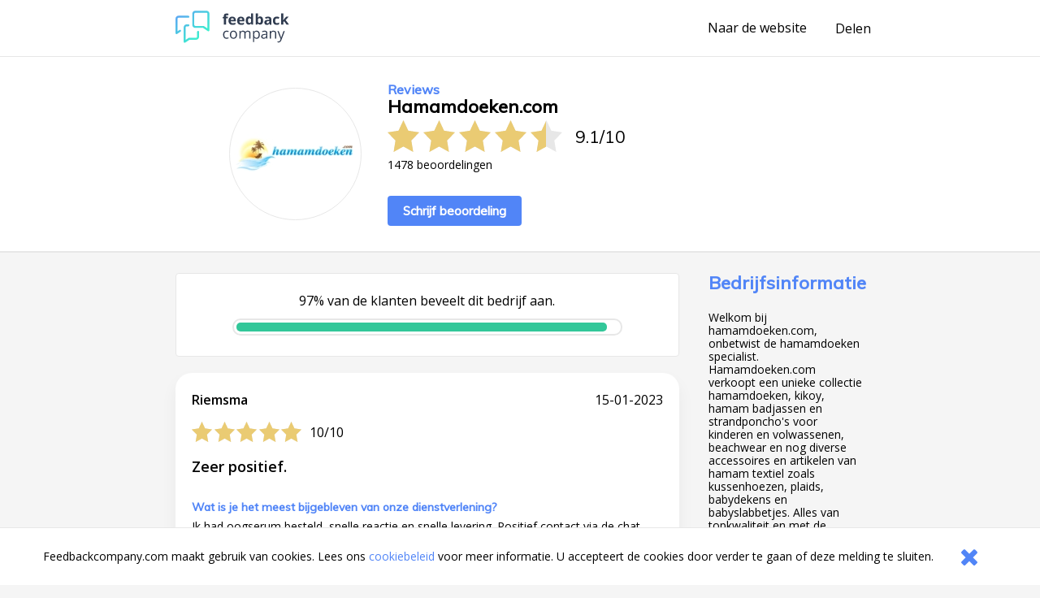

--- FILE ---
content_type: text/html;charset=UTF-8
request_url: https://www.feedbackcompany.com/nl-nl/review/hamamdoeken-com/8098645/
body_size: 4545
content:
<!DOCTYPE HTML>
<html>
<head>
<meta charset="UTF-8">
<meta name="viewport" content="width=device-width, initial-scale=1">
<meta name="google" value="notranslate">
<title>Webwinkel reviews ervaringen klantbeoordelingen meningen beoordelingen aanbiedingen referenties vergelijken acties</title>
<link href="/includes/company-page/company-page.css?v=5" type="text/css" rel="stylesheet"/>
<meta name="google-site-verification" content="EO7oMwUSDo4O4fAp06lII2f-iCyds6lwPcmjh_TcFjI" />
<meta name="globalsign-domain-verification" content="6MUAmVrqfSf8gBCZzD2rGoKP88OeLDXQ_jCCoPvRqF" />
<meta name="twitter:card" content="summary">
<meta property="og:title" content="Ik heb een review geschreven over Hamamdoeken.com. Bekijk mijn feedback hier https://www.feedbackcompany.com/nl-nl/reviews/hamamdoeken%2dcom/" />
<meta property="og:description" content="Ook benieuwd naar feedback over Hamamdoeken.com? Bekijk de ervaringen en reviews op deze site. Powered by The Feedback Company" />
<meta name="twitter:description" content="Ik heb een review geschreven over Hamamdoeken.com. Bekijk mijn feedback hier https://www.feedbackcompany.com/nl-nl/reviews/hamamdoeken%2dcom/">
<meta property="og:image" content="https://www.feedbackcompany.com/samenvoordeel/img/logo/hamamdoeken_300.jpg" />
<meta name="twitter:image" content="https://www.feedbackcompany.com/samenvoordeel/img/logo/hamamdoeken_300.jpg">
<link rel="Shortcut Icon" href="/samenvoordeel/favicon.ico" type="image/x-icon" />
<link rel="icon" href="/samenvoordeel/favicon.ico" type="image/x-icon" />
</head>
<body>
<nav class="html__menu-bar menu-bar">
<div class="menu-bar__content">
<div class="feedbackcompany-logo">
<a href="https://feedbackcompany.com"
title="Feedback Company homepage">
<img itemprop="logo"
alt="Feedback Company"
src="/samenvoordeel/inc/svg/logo.svg" height="40" width="140"/>
</a>
</div>
<div class="actions">
<a href="http://www.hamamdoeken.com"
title="Naar de website"
target="_blank"
class="anchor anchor--desktop-only">
Naar de website
</a>
<div class="share anchor--left-spacing">
<button title="Delen"
class="anchor"
data-toggle-button='{
"target": "#share-tray",
"toggleClass": "tray--open"
}'>
<span class="label label--desktop-only">Delen</span>
<div class="icon icon--mobile-only icon--share">
<svg data-name="Layer 21" height="24" id="Layer_21" viewBox="0 0 24 24" width="24" xmlns="http://www.w3.org/2000/svg"><title/><path d="M16.5,14a3.47675,3.47675,0,0,0-2.65356,1.24176L9.88025,12.86212a3.16321,3.16321,0,0,0,0-1.72424l3.96619-2.37964A3.4825,3.4825,0,1,0,13,6.5a3.45107,3.45107,0,0,0,.04126.40912l-4.19,2.514a3.5,3.5,0,1,0,0,5.15369l4.19,2.514A3.45107,3.45107,0,0,0,13,17.5,3.5,3.5,0,1,0,16.5,14Z"/></svg>
</div>
</button>
<div id="share-tray" class="tray">
<div class="tray__options tray__options--share">
<a class="anchor tray__option" id="shareLink_fb" href="https://www.facebook.com/sharer/sharer.php?u=https%3A%2F%2Fwww%2Efeedbackcompany%2Ecom%2Fnl%2Dnl%2Freviews%2Fhamamdoeken%252dcom%2F&p[title]=Webwinkel%20reviews%20ervaringen%20klantbeoordelingen%20meningen%20beoordelingen%20aanbiedingen%20referenties%20vergelijken%20acties&display=popup" target="_blank">
op Facebook
</a>
<a class="anchor tray__option" id="shareLink_twitter" href="https://twitter.com/intent/tweet?original_referer=https%3A%2F%2Fwww%2Efeedbackcompany%2Ecom%2Fnl%2Dnl%2Freviews%2Fhamamdoeken%252dcom%2F&text=Ik%20ben%20overtuigd%20van%20de%20service%20en%20betrouwbaarheid%20van%20Hamamdoeken%2Ecom%21%20Lees%20hier%20waarom%3A&tw_p=tweetbutton&url=https%3A%2F%2Fwww%2Efeedbackcompany%2Ecom%2Fnl%2Dnl%2Freviews%2Fhamamdoeken%252dcom%2F&via=FeedbackCompany" target="_blank">
op Twitter
</a>
</div>
<div class="tray__button"
data-toggle-button='{
"target": "#share-tray",
"toggleClass": "tray--open"}'></div>
</div>
</div>
<button class="icon
icon--mobile-only
icon--no-padding
icon--close
icon--hidden"
data-toggle-button='{
"target": "html",
"toggleClass": "html--sidebar-opened"
}'>
<svg width="30" height="30" viewBox="0 0 1792 1792" xmlns="http://www.w3.org/2000/svg"><path d="M1490 1322q0 40-28 68l-136 136q-28 28-68 28t-68-28l-294-294-294 294q-28 28-68 28t-68-28l-136-136q-28-28-28-68t28-68l294-294-294-294q-28-28-28-68t28-68l136-136q28-28 68-28t68 28l294 294 294-294q28-28 68-28t68 28l136 136q28 28 28 68t-28 68l-294 294 294 294q28 28 28 68z"/></svg>
</button>
</div>
</div>
</nav>
<header class="company-main-info">
<div class="wrapper">
<div class="wrapper__content wrapper__content--column-mobile">
<div class="company-main-info__content">
<div class="company-main-info__logo-centerer">
<div class="company-main-info__logo-circle">
<img class="company-main-info__logo"
itemprop="logo"
alt="Bezoek Hamamdoeken.com"
src="/samenvoordeel/img/logo/thumbnail/shoplogo_5998.jpg"/>
</div>
</div>
<div class="company-main-info__overview">
<h3 class="header__sub-title
header--desktop-only
header--no-margin">Reviews</h3>
<div class="company-name-holder">
<a class="anchor company-name-holder--anchor"
href="http://www.hamamdoeken.com"
target="_blank">
<h1 class="header
header--no-margin
header--big
header--bedrijfsnaam">Hamamdoeken.com</h1>
</a>
<button class="label label--mobile-only label--action"
role="button"
data-toggle-button='{
"target": "html",
"toggleClass": "html--sidebar-opened"
}'>
(info)
</button>
</div>
<div class="rating">
<div class="rating__stars-and-score">
<div class="rating__stars-centerer">
<div class="stars stars--big">
<div class="stars__star stars__star--full"></div>
<div class="stars__star stars__star--full"></div>
<div class="stars__star stars__star--full"></div>
<div class="stars__star stars__star--full"></div>
<div class="stars__star stars__star--half"></div>
</div>
</div>
<div class="rating__numbers">
<span>
9.1
</span>
<span class="rating__divider">/</span>
<span>10</span>
</div>
</div>
<div class="label label--small rating__review-count">
1478
beoordelingen
</div>
</div>
<a href="https://www.feedbackcompany.com/nl-nl/review/hamamdoeken%2Dcom/?t=678467"
target="_blank"
class="button button--top-spacing-big"
title="Schrijf beoordeling">Schrijf beoordeling</a>
</div>
</div>
</div>
</div>
</header>
<div class="wrapper wrapper--spacing-top">
<div class="wrapper__content">
<main class="main">
<section class="detailed-rating">
<section class="detailed-rating__recommend-percentage">
<p class="label label--no-spacing label--center">
97% van de klanten beveelt dit bedrijf aan.
</p>
<div class="detailed-rating__recommend-percentage-bar percentage-bar
percentage-bar__approval-level-3"
role="progressbar"
aria-valuenow="97"
aria-valuemin="0"
aria-valuetext="Company recommendation percentage"
aria-valuemax="100">
<div class="percentage-bar__inner"
style="width: 97%;">
</div>
</div>
</section>
</section>
<section class="reviews">
<article class="review" id="r448098645" data-uid="809864551">
<section class="review__main">
<header class="review__header">
<div class="review__stars-author-holder">
<h3 class="review__header__name">Riemsma </h3>
<div class="review__stars-holder">
<div class="stars">
<div class="stars__star stars__star--full"></div>
<div class="stars__star stars__star--full"></div>
<div class="stars__star stars__star--full"></div>
<div class="stars__star stars__star--full"></div>
<div class="stars__star stars__star--full"></div>
</div>
<div class="review__stars-number label">
10/10
</div>
</div>
</div>
<section class="review__timeline">
<time
class="label label--small-spacing review__timeline_time"
pubdate
datetime="2023-01-15"
>
15-01-2023
</time>
</section>
</header>
<section class="review__content">
<h3 class="header header--long header--black">Zeer positief. </h3>
<section class="review__strong-points">
<h3 class="header header--mini header--inline">
Wat is je het meest bijgebleven van onze dienstverlening?
</h3>
<p class="paragraph
paragraph--small
paragraph--no-spacing">
Ik had oogserum besteld, snelle reactie en snelle levering. Positief contact via de chat.
</p>
<div class="review__reaction-webshop">
<h3 class="label label--small label--small-spacing">
Reactie Hamamdoeken.com:
</h3>
<p class="paragraph
paragraph--small
paragraph--no-spacing">
Dank je wel voor deze mooie review! Fijn om te horen dat je niet alleen tevreden bent over het oogserum van Solutions Cosmeceuticals :-) en dat ik je goed heb kunnen helpen. Heel graag weer tot ziens! Hartelijke groet, Grietje | Hamamdoeken.com
</p>
</div>
</section>
</section>
<hr class="divider">
<footer class="review__strong-points">
<span class="label label--small" >Score voor Hamamdoeken.com:</span>
<span class="numberrating">
<span class="label label--small rating">
<span class="label label--small value">
<!--
Drop the decimals if they're not needed
5.00 => 5 (Round 5.00 * 2 = 10 and 10 / 2 = 5)
4.53 => 4.53
4.50 => 4.5
--->
5</span>/<span class="best">5
</span>
</span>
</span><br />
<span class="label label--small">Beveel je dit bedrijf aan?</span>
<span class="label label--small aanbeveling">
Ja
<br />
</span>
<span class="label label--small">
Aangekocht product: 
</span>
<span class="label label--small txtvalue">
Oogserum
</span>
</footer>
</section>
</article>
</section>
<footer>
<nav class="pagination"
role="navigation"
aria-label="Pagination Navigation">
<ul class="pagination__list">
<li class="pagination__list-item">
<a href="https://www.feedbackcompany.com/nl-nl/review/hamamdoeken%2dcom/8103199/"
title="Vorige"
aria-label="Goto Previous Review Page"
class="button
button--arrow
button--arrow--reverse"></a>
</li>
<li class="pagination__list-item
anchor--left-spacing
anchor--right-spacing">
<a class="anchor anchor--pagination"
href="https://www.feedbackcompany.com/nl-nl/reviews/hamamdoeken%2dcom/"
title="Overzicht">
<span class="anchor anchor--pagination">
Overzicht
</span>
</a>
</li>
<li class="pagination__list-item">
<a href="https://www.feedbackcompany.com/nl-nl/review/hamamdoeken%2dcom/8097931/"
title="Volgende"
aria-label="Go to next review page"
class="button
button--arrow"></a>
</li>
</ul>
</nav>
</footer>
</main>
<aside class="html__sidebar sidebar">
<div class="sidebar__top-spacer" role="button" data-action="toggle-company-extra-info"></div>
<div class="sidebar__responsive-spacer">
<div class="sidebar__responsive-centerer">
<div class="sidebar__company-detail">
<h3 class="header
header--blue
header--no-margin-top
header--big">Bedrijfsinformatie</h3>
<div class="paragraph paragraph--small">Welkom bij hamamdoeken.com, onbetwist de hamamdoeken specialist. Hamamdoeken.com verkoopt een unieke collectie hamamdoeken, kikoy, hamam badjassen en strandponcho's voor kinderen en volwassenen, beachwear en nog diverse accessoires en artikelen van hamam textiel zoals kussenhoezen, plaids, babydekens en babyslabbetjes. Alles van topkwaliteit en met de grootste variatie in modellen & kleuren. Vanaf 2 stuks profiteer je bij ons altijd van extra korting, oplopend tot maar liefst 15%. Wij verzenden gratis naar NL en België en je kunt gratis achteraf betalen. We krijgen 't hele jaar door nieuwe modellen en kleuren binnen en hebben doorlopend leuke aanbiedingen & acties. Graag tot ziens in onze webshop www.hamamdoeken.com!</div>
<h4 class="header--mini">Adres</h4>
<div class="label label--small">Hunzeweg 13b</div>
<div class="label label--small">9473TB De Groeve</div>
<h4 class="header--mini">Contactgegevens</h4>
<div class="label label--small">E-mail: <a class="anchor label label--small" href="mailto:info@hamamdoeken.com" target="_blank">info@hamamdoeken.com</a></div>
<div class="label label--small">Tel: 050-3642459</div>
<div class="label label--small">KvK: 01172627</div>
<div style="width: 100%; overflow: hidden;">
<a class="button button--arrow"
href="http://www.hamamdoeken.com"
target="_blank"
title="http://www.hamamdoeken.com"
rel="nofollow">
Naar de website
</a>
</div>
</div>
<div class="sidebar__revbox_shopinfo_keurmerken">
<a href="http://www.keurmerk.info/" target="_blank"><img src="/samenvoordeel/imgLayout/formv1407/anvr_groot.png" height="50" width="41" title="Webshop keurmerk: veilig en betrouwbaar" border="0" ></a>
</div>
<div style="margin-top: 20px;">
<fc-widget widgetid="54b33038-a411-4aee-b191-824c3e835855" lang="nl"></fc-widget>
</div>
<div class="sidebar__feedbackcompany-selling-points">
<h3 class="header header--blue header--no-margin-top header--big">Betrouwbaar en transparant</h3>
<div class="paragraph paragraph--small">
<p><strong>Wat is Feedback Company's reviewbeleid en hoe komt de reviewpagina tot stand?</strong><a href="https://www.feedbackcompany.com/nl-nl/policy-review-wetgeving/" target="_blank"> <br>Klik hier voor meer informatie</a></p><br>Feedback Company garantie:
<ul>
<li> Echte klantfeedback </li>
<li> Geen manipulatie </li>
<li> Geverifiëerde gegevens </li>
<li> Bemiddeling bij klachten </li>
</ul>
</div>
</div>
<br />
<div class="revbox_facepile">
<iframe src="https://www.facebook.com/plugins/likebox.php?href=https://www.facebook.com/hamamdoeken?ref=hl&width=190&connections=8&stream=false&header=true&height=335" scrolling="no" frameborder="0" style="border:none; overflow:hidden; width:190px; height:400px;" allowTransparency="true"></iframe>
</div>
<script src="https://myfeedback.feedbackcompany.com/js/collect-widget.js" type="module"></script>
</div>
</div>
</aside>
</div>
</div>
<div id="tfcfoot" class="footer">
<div class="label">2010 &ndash; 2026 &copy; <a class="anchor anchor--left-spacing" href="https://www.feedbackcompany.com" target="_blank">Feedback Company</a></div>
</div>
<script language="JavaScript" type="text/javascript" src="/includes/company-page/company-page.js"></script>
<script type="text/javascript" src="/samenvoordeel/inc/cookie_wall.js"></script>
<div class="cookie_helper cookie_hidden cookie-notifier">
<div class="cookie-notifier__content">
<div class="cookie-notifier__text">
Feedbackcompany.com maakt gebruik van cookies. Lees ons <a class="anchor label--small label--highlight" target="_blank" href="https://feedbackcompany.com/cookiebeleid">cookiebeleid</a> voor meer informatie. U accepteert de cookies door verder te gaan of deze melding te sluiten.
</div>
<button class="cookie-notifier__button button--secondary cookie_closer">
<svg width="30" height="30" viewBox="0 0 1792 1792" xmlns="http://www.w3.org/2000/svg"><path d="M1490 1322q0 40-28 68l-136 136q-28 28-68 28t-68-28l-294-294-294 294q-28 28-68 28t-68-28l-136-136q-28-28-28-68t28-68l294-294-294-294q-28-28-28-68t28-68l136-136q28-28 68-28t68 28l294 294 294-294q28-28 68-28t68 28l136 136q28 28 28 68t-28 68l-294 294 294 294q28 28 28 68z"/></svg>
</button>
</div>
</div>
</body>
</html>
